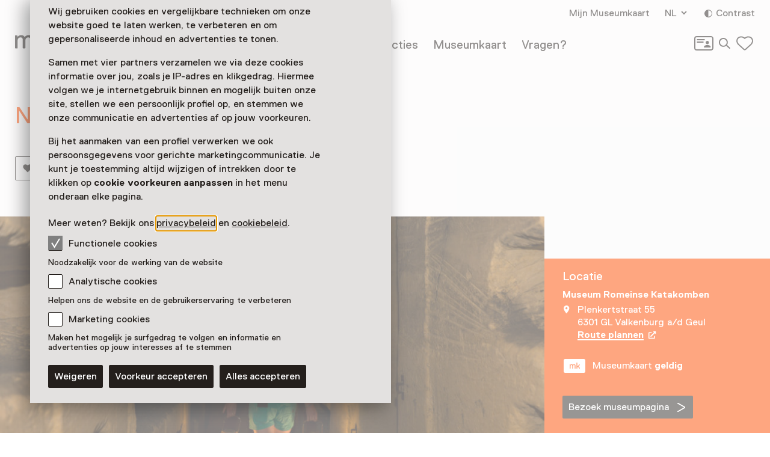

--- FILE ---
content_type: text/html; charset=utf-8
request_url: https://www.museum.nl/nl/museum-romeinse-katakomben/pronkstuk/katakomben
body_size: 11653
content:



<!DOCTYPE html>
<html lang="nl">
<head>
		<script>
			window.dataLayer = window.dataLayer || [];
			window.dataLayer.push({

					'contentId': '234cf851-dcd1-4c19-8d9d-8f0a3b5c617f',
					
				'contentType': 'Showpiece'
			});


			(function(w,d,s,l,i){w[l]=w[l]||[];w[l].push({'gtm.start':
			new Date().getTime(),event:'gtm.js'});var f=d.getElementsByTagName(s)[0],
			j=d.createElement(s),dl=l!='dataLayer'?'&l='+l:'';j.async=true;j.src=
			'https://analytics.museum.nl/gtm.js?id='+i+dl+ '&gtm_auth=WhhhWLL4gyUEFl7QnaK_hw&gtm_preview=env-1&gtm_cookies_win=x';f.parentNode.insertBefore(j,f);
			})(window,document,'script','dataLayer','GTM-5XPX7NH');
		</script>
		<link rel="dns-prefetch" href="https://www.google-analytics.com"/>
		<link rel="preconnect" href="https://www.google-analytics.com"/>

	

<meta charset="utf-8" />
<meta name="viewport" content="width=device-width, initial-scale=1.0">


<title>Nagebootste katakomben | Museum/nl\</title>


	<meta name="description" content="Daal af naar de graven en naar de schitterende grafkamers in Museum Romeinse Katakomben in Valkenburg." />

<meta property="og:title" content="Nagebootste katakomben | Museum/nl\" />

<link rel="apple-touch-icon" sizes="180x180" href="https://www.museum.nl/apple-touch-icon.png?v=dOMJdNIaIOBXZeiUd_Hn3yIZ-UHxyh1nu5XYL3tQXkY">
<link rel="icon" type="image/png" sizes="32x32" href="https://www.museum.nl/favicon-32x32.png?v=BXpZYKdgsBgCwiwlyOB9uuKI7wr25tQ477ZRaZcbLOA">
<link rel="icon" type="image/png" sizes="16x16" href="https://www.museum.nl/favicon-16x16.png?v=_pHzqoAxqt765wQ8ljY-Lz9JYrY6--MkxPIYRfQKYdA">
<link rel="manifest" href="https://www.museum.nl/manifest.json?v=C3jH7YG_06W0pH28pX9qHT9fKOLcLeM2UDImOvxl_OA">
<link rel="mask-icon" href="https://www.museum.nl/safari-pinned-tab.svg?v=P5Xcl99cJ-ZAfLbF58KqF_Ii1SQQAWHT2RM5sZR2zIc" color="#707070">
<link rel="shortcut icon" href="https://www.museum.nl/favicon.ico?v=beTwQh5vk2ccKQqclcizIOx1cXhtKTJnjQJwktLPvV4">
<meta name="apple-mobile-web-app-title" content="Museum/nl\">
<meta name="application-name" content="Museum/nl\">
<meta name="msapplication-TileColor" content="#ffffff">
<meta name="theme-color" content="#ffffff">

	<meta property="og:description" content="Daal af naar de graven en naar de schitterende grafkamers in Museum Romeinse Katakomben in Valkenburg." />
<meta property="og:site_name" content="Museum.nl" />
<meta property="og:locale" content="nl_NL" />
<meta property="og:url" content="https://www.museum.nl/nl/museum-romeinse-katakomben/pronkstuk/katakomben" />
<meta name="twitter:card" content="summary_large_image">
<meta name="twitter:title" content="Nagebootste katakomben | Museum/nl\" />

	<meta name="twitter:description" content="Daal af naar de graven en naar de schitterende grafkamers in Museum Romeinse Katakomben in Valkenburg." />


<meta property="og:image" content="https://cdn.museum.nl/assets/5ff1b65b-79e5-4e0e-b932-34dc5942f4e3?w=1200&amp;c=8a0b01f42b04aa30ebcb5b144e2fc4f02753051ed391b48bcdb3ac7f93224dca" />
<meta name="twitter:image" content="https://cdn.museum.nl/assets/5ff1b65b-79e5-4e0e-b932-34dc5942f4e3?w=1200&amp;c=8a0b01f42b04aa30ebcb5b144e2fc4f02753051ed391b48bcdb3ac7f93224dca" />
<meta name="twitter:image:alt" content="Katakomben" />







	<link rel="alternate" hreflang="nl" href="/nl/museum-romeinse-katakomben/pronkstuk/katakomben" />
	<link rel="alternate" hreflang="en" href="/en/museum-romeinse-katakomben/showpiece/katakomben" />
	<link rel="alternate" hreflang="de" href="/de/museum-romeinse-katakomben/besonderes-highlight/katakomben" />


<link rel="preload" href="/fonts/Replica-Regular.woff2" as="font" type="font/woff2" crossorigin>

<style>
	@font-face {
		font-family: 'Replica';
		font-display: swap;
		src: url('/fonts/Replica-Regular.woff2') format('woff2'),
			 url('/fonts/Replica-Regular.woff') format('woff');
		font-weight: 400;
		font-style: normal;
	}

	@font-face {
		font-family: 'Replica';
		font-display: swap;
		src: url('/fonts/Replica-Bold.woff2') format('woff2'),
			 url('/fonts/Replica-Bold.woff') format('woff');
		font-weight: 700;
		font-style: normal;
	}

	@font-face {
		font-family: 'Alor';
		font-display: swap;
		src: url('/fonts/Alor-Normal.ttf') format('truetype');
		font-weight: 400;
		font-style: normal;
	}
</style>

<link rel="stylesheet" href="https://www.museum.nl/generated/critical.css?v=sKUuwQD_cYNstjRCE3Su5TLZzVk40iQw97sgUMYuRpc" />
<link rel="stylesheet" href="https://www.museum.nl/generated/main.css?v=5amMmo-rZQeReICAITWGJjg3qNdhDXUsvYf2EOr7xAw" media="print" onload="this.media='all'"> 

<style>
	:root {
		--museum-color: #FE4D00;
		--museum-color-dark: #FE4D00;
		--museum-text-color: #FFFFFF;
		--museum-btn-color: #302C29;
		--museum-btn-text-color: #FFFFFF;
	}
</style>

<meta name="facebook-domain-verification" content="sgekmj0ubsdcy2mdy03bh2wzsyev43" />

	
	<style>
		 body {
			overscroll-behavior: none; 
		 }
	</style>



</head>
<body class="">
	<noscript>
		<iframe src="https://analytics.museum.nl/ns.html?id=GTM-5XPX7NH&gtm_auth=WhhhWLL4gyUEFl7QnaK_hw&gtm_preview=env-1&gtm_cookies_win=x"
		        height="0" width="0" style="display:none;visibility:hidden">
		</iframe>
	</noscript>

<div id="app" class="showpiece-page page">
	<skip-link inline-template v-cloak>
	<a v-if="hasElementToSkipTo" :href="target" class="skip-link">Spring naar de hoofdinhoud</a>
</skip-link>








	
	<cookie-bar :version="5" inline-template>
	<aside class="cookie-overlay" ref="cookieOverlay" v-if="barIsVisible" v-on:click="clickCookieOverlay" v-cloak>
		<div class="cookie-bar" :class="{'raised-cookie-bar': clickedCookieOverlay}" role="dialog"
			aria-label="Cookie voorkeuren">
			<div>
				
	<div class="text-block">
		<p>Wij gebruiken cookies en vergelijkbare technieken om onze website goed te laten werken, te verbeteren en om gepersonaliseerde inhoud en advertenties te tonen.</p>
<p>Samen met vier partners verzamelen we via deze cookies informatie over jou, zoals je IP-adres en klikgedrag. Hiermee volgen we je internetgebruik binnen en mogelijk buiten onze site, stellen we een persoonlijk profiel op, en stemmen we onze communicatie en advertenties af op jouw voorkeuren.</p>
<p>Bij het aanmaken van een profiel verwerken we ook persoonsgegevens voor gerichte marketingcommunicatie. Je kunt je toestemming altijd wijzigen of intrekken door te klikken op <strong>cookie voorkeuren aanpassen</strong> in het menu onderaan elke pagina.</p>
<p>Meer weten? Bekijk ons <a href="/nl/privacy">privacybeleid</a> en <a href="https://www.museum.nl/nl/cookies">cookiebeleid</a>.</p>

	</div>

			</div>

			<span>
				
<div class="checkbox">
	<input
		type="checkbox"
		id="consentFunctionalCookies"
		v-model="functionalConsent"
		value="consentFunctionalCookies"
		readonly disabled/>
	<label for="consentFunctionalCookies">
		<svg class="icon-checkmark"><use xlink:href="#icon-checkmark" href="#icon-checkmark"></use></svg>Functionele cookies
	</label>
</div>

				


<div class="label secondary plain">
	



<component is="p" class="typography small-label">
	Noodzakelijk voor de werking van de website
</component>

</div>



				
<div class="checkbox">
	<input
		type="checkbox"
		id="consentAnalyticalCookies"
		v-model="analyticalConsent"
		value="consentAnalyticalCookies"
		/>
	<label for="consentAnalyticalCookies">
		<svg class="icon-checkmark"><use xlink:href="#icon-checkmark" href="#icon-checkmark"></use></svg>Analytische cookies
	</label>
</div>

				


<div class="label secondary plain">
	



<component is="p" class="typography small-label">
	Helpen ons de website en de gebruikerservaring te verbeteren
</component>

</div>



				
<div class="checkbox">
	<input
		type="checkbox"
		id="consentMarketingCookies"
		v-model="marketingConsent"
		value="consentMarketingCookies"
		/>
	<label for="consentMarketingCookies">
		<svg class="icon-checkmark"><use xlink:href="#icon-checkmark" href="#icon-checkmark"></use></svg>Marketing cookies
	</label>
</div>

				


<div class="label secondary plain">
	



<component is="p" class="typography small-label">
	Maken het mogelijk je surfgedrag te volgen en informatie en advertenties op jouw interesses af te stemmen
</component>

</div>

			</span>

			
<cookie-toggle inline-template>
	<div class="cookie-btns btns-row">
		<button
			type="button"
			class="btn-cta"
			v-on:click.stop="decline"
			data-gtm-category="navigation"
			data-gtm-action="click_cookiebar_decline"
			data-gtm-label=""
		>
			Weigeren
		</button>
		<button
			type="button"
			class="btn-cta"
			v-on:click.stop="accept"
			data-gtm-category="navigation"
			data-gtm-action="click_cookiebar_accept"
			data-gtm-label=""
		>
			Voorkeur accepteren
		</button>

		<button
			type="button"
			class="btn-cta"
			v-on:click.stop="acceptEverything"
			data-gtm-category="navigation"
			data-gtm-action="click_cookiebar_accept_all"
			data-gtm-label=""
		>
			Alles accepteren
		</button>
	</div>
</cookie-toggle>

		</div>
	</aside>
</cookie-bar>






<site-nav inline-template>
<div class="site-nav-wrap">
<header
	class="site-nav"
	:class="{
				'site-nav_expanded': isExpanded,
				'site-nav_page-is-scrolled': pageIsScrolled,
				'site-nav_scrolling-up': isScrollingUp && scrollingUpAmount > 20,
				'site-nav_logo-color': logoColorHasChanged,
				'site-nav_sticky': isSticky
			}">
<div class="site-wrap">
	<div class="grid">
		<div class="grid-item">
			<a
				href="/nl"
				class="site-nav_logo-link"
				data-gtm-category="navigation"
				data-gtm-action="click_logo"
				data-gtm-label="museumnl">
				
<svg xmlns="http://www.w3.org/2000/svg" viewBox="0 0 220 30" class="site-nav_logo">
	<title>museum/nl</title>
	<path fill="currentColor" d="M3.77 29.58l.42-.42V17.32c0-4.23 2.51-5.49 4.61-5.49 3.35 0 3.77 2.11 3.77 4.65v12.68l.42.42h3.35l.42-.42V17.32c0-3.38 1.68-5.49 4.61-5.49 3.35 0 3.77 2.11 3.77 4.65v12.68l.42.42h3.35l.42-.42V16.48c0-4.65-1.26-8.45-7.12-8.45-2.93 0-5.03 1.27-6.29 2.96h-.42c-.84-1.27-2.1-2.96-5.45-2.96-2.93 0-4.61 1.27-5.45 2.54h-.41l-.42-1.7-.42-.42H.42L0 8.87v20.28l.42.42h3.35zM41.3 30c3.35 0 5.03-2.54 5.03-2.54h.42l.42 1.69.42.42h2.93l.42-.42V8.87l-.42-.42h-3.35l-.42.42v10.14c0 5.07-2.1 7.18-5.03 7.18-3.35 0-4.19-2.54-4.19-5.07V8.87l-.42-.42h-3.35l-.42.42v12.25c0 4.65 2.09 8.88 7.96 8.88zm21.6 0c5.87 0 8.38-2.96 8.38-6.34 0-3.8-2.1-5.49-6.29-6.34-4.19-.85-5.87-1.27-5.87-3.38 0-1.69 1.68-2.11 3.77-2.11 2.93 0 3.77 1.27 3.77 2.54l.42.42h3.35l.42-.42c0-4.23-3.35-6.34-7.96-6.34-5.87 0-7.96 2.96-7.96 5.92 0 3.8 2.51 5.49 6.7 6.34 4.19.85 5.45 1.27 5.45 3.38 0 1.69-1.26 2.54-4.19 2.54s-4.19-1.27-4.19-3.38l-.42-.42h-3.35l-.42.42c.01 4.63 2.95 7.17 8.39 7.17zm20.77 0c5.03 0 7.96-2.96 8.38-6.34l-.42-.42h-3.35l-.42.42c-.84 2.11-2.51 2.54-4.19 2.54-5.03 0-5.45-4.23-5.45-5.07l.42-.42h13.83l.42-.42v-1.27c0-5.92-2.93-10.99-9.64-10.99-6.7 0-9.64 5.07-9.64 10.99 0 6.33 3.36 10.98 10.06 10.98zm4.19-12.68h-9.22l-.42-.42c0-1.27.42-5.07 5.03-5.07s5.03 3.8 5.03 5.07l-.42.42zM104.02 30c3.35 0 5.03-2.54 5.03-2.54h.42l.42 1.69.42.42h2.93l.42-.42V8.87l-.42-.42h-3.35l-.42.42v10.14c0 5.07-2.1 7.18-5.03 7.18-3.35 0-4.19-2.54-4.19-5.07V8.87l-.42-.42h-3.35l-.42.42v12.25c-.01 4.65 2.09 8.88 7.96 8.88zm18.25-.42l.42-.42V17.32c0-4.23 2.51-5.49 4.61-5.49 3.35 0 3.77 2.11 3.77 4.65v12.68l.42.42h3.35l.42-.42V17.32c0-3.38 1.68-5.49 4.61-5.49 3.35 0 3.77 2.11 3.77 4.65v12.68l.42.42h3.35l.42-.42V16.48c0-4.65-1.26-8.45-7.12-8.45-2.93 0-5.03 1.27-6.29 2.96H134c-.84-1.27-2.1-2.96-5.45-2.96-2.93 0-4.61 1.27-5.45 2.54h-.42l-.42-1.69-.42-.42h-2.93l-.42.42v20.28l.42.42h3.36zm31.66 0l.42-.42 15.09-25.77V.42l-.42-.42h-2.1l-.42.42-15.08 25.78v2.96l.42.42h2.09zm21.19 0l.42-.42V19.01c0-5.07 1.68-7.18 5.45-7.18s4.19 2.96 4.19 5.07v12.25l.42.42h3.35l.42-.42V16.9c0-5.07-2.1-8.87-7.96-8.87-3.77 0-5.45 2.54-5.45 2.54h-.42l-.42-1.69-.42-.42h-2.93l-.42.42v20.28l.42.42h3.35zm22.44 0l.42-.42V.42l-.42-.42h-3.35l-.42.42v28.73l.42.42h3.35zm22.02 0l.42-.42V26.2L204.91.42l-.42-.42h-2.1l-.42.42v2.96l15.09 25.77.42.42h2.1z"/>
</svg>

			</a>

			

<div class="site-nav_mobile-icons">
		<a aria-label="Mijn Museumkaart" data-gtm-category="navigation" data-gtm-action="click_login-icon" data-gtm-label="Mijn Museumkaart" href="https://www.museum.nl/nl/login" class="site-nav_login-icon">
			<svg class="icon-card-line"><use xlink:href="#icon-card-line" href="#icon-card-line"></use></svg>
		</a>

		<a
			href="/nl/zoeken"
			class="site-nav_search"
			data-gtm-category="navigation"
			data-gtm-action="click_search"
			data-gtm-label="Zoeken">
			<span class="visually-hidden">Zoeken</span>
			<svg class="icon-search"><use xlink:href="#icon-search" href="#icon-search"></use></svg>
		</a>

	

<favorites-count inline-template>
	<a
		href="/nl/favorieten"
		class="favorite-heart"
		data-gtm-category="navigation"
		data-gtm-action="open_favorites"
		:aria-label="favoritesCount + (favoritesCount === 1 ? ' favoriet geselecteerd' : ' favorieten geselecteerd')"
		aria-live="polite"
		:data-gtm-label="favoritesCount"
		v-cloak>
		<svg class="icon-heart-line"><use xlink:href="#icon-heart-line" href="#icon-heart-line"></use></svg>
		<span v-text="favoritesCount || ''">0</span>
	</a>
</favorites-count>

</div>


			<button
				type="button"
				class="site-nav_toggle-menu"
				v-on:click="toggle"
				aria-haspopup="true"
				aria-controls="menu"
				:aria-expanded="isExpanded ? 'true' : 'false'"
				:aria-label="isExpanded ? 'Sluit menu' : 'Open menu'">
				<span v-if="isExpanded" v-cloak>
					<svg class="icon-menu-close"><use xlink:href="#icon-menu-close" href="#icon-menu-close"></use></svg>
				</span>
				<span v-else>
					<svg class="icon-menu"><use xlink:href="#icon-menu" href="#icon-menu"></use></svg>
				</span>
			</button>

			<div class="site-nav_menu" id="menu">
					<nav aria-label="Hoofdnavigatie" class="site-nav_main">
						<ul>
										<li class="site-nav_main-item">
											<a data-gtm-category="navigation" data-gtm-action="click_header_link_1" data-gtm-label="Nu te zien" href="/nl/zien-en-doen" class="">Nu te zien</a>
										</li>
										<li class="site-nav_main-item">
											<a data-gtm-category="navigation" data-gtm-action="click_header_link_2" data-gtm-label="Vind een museum" href="https://www.museum.nl/nl/zien-en-doen/musea" class="">Vind een museum</a>
										</li>
										<li class="site-nav_main-item">
											<a data-gtm-category="navigation" data-gtm-action="click_header_link_3" data-gtm-label="Collecties" href="/nl/themas" class="">Collecties</a>
										</li>
										<li class="site-nav_main-item">
											<a data-gtm-category="navigation" data-gtm-action="click_header_link_4" data-gtm-label="Museumkaart" href="/nl/museumkaart" class="">Museumkaart</a>
										</li>
										<li class="site-nav_main-item">
											<a data-gtm-category="navigation" data-gtm-action="click_header_link_5" data-gtm-label="Vragen?" href="https://www.museum.nl/nl/museumkaart/faq" class="">Vragen?</a>
										</li>
						</ul>
					</nav>

				<div class="site-nav_secondary">
					<section class="site-nav_meta">
						<ul>
								<li class="site-nav_meta-item">
									<a data-gtm-category="navigation" data-gtm-action="click_login" data-gtm-label="Mijn Museumkaart" href="https://www.museum.nl/nl/login" class="site-nav_login">
										Mijn Museumkaart
									</a>
								</li>

								<li class="site-nav_meta-item">
									<expander inline-template>
										<nav class="language-dropdown expander" :class="{ 'expanded': isExpanded }" aria-label="Verander de taal van deze pagina">
											<button type="button"
											        :aria-expanded="isExpanded ? 'true' : 'false'"
											        aria-controls="translations"
											        aria-label="NL, Verander de taal van deze pagina"
											        v-on:click="toggle">
												NL
												<svg class="icon-accordium-down"><use xlink:href="#icon-accordium-down" href="#icon-accordium-down"></use></svg>
											</button>

											<div id="translations" class="language-dropdown_expandable expander_expandable" :aria-hidden="isExpanded ? 'false' : 'true'" v-cloak>
												<ul>
															<li>
																<a href="/en/museum-romeinse-katakomben/showpiece/katakomben"
																   hreflang="en"
																   data-gtm-category="navigation"
																   data-gtm-action="select_language"
																   data-gtm-label="EN"
																   aria-label="Deze pagina in het English">
																	<span aria-hidden="true">EN</span>
																</a>
															</li>
															<li>
																<a href="/de/museum-romeinse-katakomben/besonderes-highlight/katakomben"
																   hreflang="de"
																   data-gtm-category="navigation"
																   data-gtm-action="select_language"
																   data-gtm-label="DE"
																   aria-label="Deze pagina in het Deutsch">
																	<span aria-hidden="true">DE</span>
																</a>
															</li>
												</ul>
											</div>
										</nav>
									</expander>
								</li>
							<li class="site-nav_meta-item">
								<contrast-toggle inline-template>
									<button type="button"
									        class="site-nav_contrast"
									        v-on:click="toggle"
									        :class="{'site-nav_contrast-on': contrastModeIsOn}"
									        data-gtm-category="navigation"
									        data-gtm-action="toggle_dark_mode"
									        :data-gtm-label="contrastModeIsOn ? 'off' : 'on'"
									        :aria-label="'Contrast ' + (contrastModeIsOn ? 'uit' : 'aan')">
										<svg class="icon-contrast"><use xlink:href="#icon-contrast" href="#icon-contrast"></use></svg>Contrast
									</button>
								</contrast-toggle>
							</li>
						</ul>
					</section>

					

<div class="site-nav_icons">
		<a aria-label="Mijn Museumkaart" data-gtm-category="navigation" data-gtm-action="click_login-icon" data-gtm-label="Mijn Museumkaart" href="https://www.museum.nl/nl/login" class="site-nav_login-icon">
			<svg class="icon-card-line"><use xlink:href="#icon-card-line" href="#icon-card-line"></use></svg>
		</a>

		<a
			href="/nl/zoeken"
			class="site-nav_search"
			data-gtm-category="navigation"
			data-gtm-action="click_search"
			data-gtm-label="Zoeken">
			<span class="visually-hidden">Zoeken</span>
			<svg class="icon-search"><use xlink:href="#icon-search" href="#icon-search"></use></svg>
		</a>

	

<favorites-count inline-template>
	<a
		href="/nl/favorieten"
		class="favorite-heart"
		data-gtm-category="navigation"
		data-gtm-action="open_favorites"
		:aria-label="favoritesCount + (favoritesCount === 1 ? ' favoriet geselecteerd' : ' favorieten geselecteerd')"
		aria-live="polite"
		:data-gtm-label="favoritesCount"
		v-cloak>
		<svg class="icon-heart-line"><use xlink:href="#icon-heart-line" href="#icon-heart-line"></use></svg>
		<span v-text="favoritesCount || ''">0</span>
	</a>
</favorites-count>

</div>

				</div>

				<div class="site-nav_footer-items">
							<section class="site-nav_newsletter">
								<a href="https://e.museumkaart.nl/3/4/1757/1/zXW6Zm_lemMiu44nzLZjU0rQ6N3mWbZEeFZxiwP2uxAJfi3eomyJcp3rhPxYlRQc" class="text-link text-link_with-icon">
									Aanmelden Museumtips <svg class="icon-arrow-right-small"><use xlink:href="#icon-arrow-right-small" href="#icon-arrow-right-small"></use></svg>
								</a>
							</section>
						<nav class="site-nav_footer-links">
							<ul>
									<li>
										<a href="/nl/contact" class="">Contact</a>
									</li>
									<li>
										<a href="/nl/over-ons" class="">Over ons</a>
									</li>
									<li>
										<a href="/nl/pers" class="">Pers</a>
									</li>
									<li>
										<a href="/nl/disclaimer" class="">Disclaimer</a>
									</li>
									<li>
										<a href="/nl/privacy" class="">Privacy</a>
									</li>
									<li>
										<a href="/nl/cookies" class="">Cookies</a>
									</li>
									<li>
										<a href="/nl/toegankelijkheidsverklaring" class="">Toegankelijkheidsverklaring</a>
									</li>
							</ul>
						</nav>

					<p class="site-nav_copyright">&copy; Museumvereniging</p>
				</div>
			</div>
		</div>
	</div>
</div>
</header>
</div>
</site-nav>



	<main role="main" id="main-content" tabindex="-1">
		







<header class="page-header object-fit-container cover" id="page-header-without-image">

		<div class="site-wrap">
			<div class="grid">
				<div class="grid-item">
						<h1>Nagebootste katakomben</h1>

						<div class="page-header_actions btns-row">


<favorite-button
	id="234cf851-dcd1-4c19-8d9d-8f0a3b5c617f"
	type="Showpiece"
	remove-label="Verwijder als favoriet"
	add-label="Markeer als favoriet Katakomben"
	inline-template
>
	<button
		class="favorite-btn-secondary"
		:class="{'is-favorited': isFavorited }"
		type="button"
		:aria-label="isFavorited ? removeLabel : addLabel"
		:data-gtm-action="(isFavorited ? 'un' : '') + 'like_highlight'"
		data-gtm-category="likes"
		data-gtm-label="234cf851-dcd1-4c19-8d9d-8f0a3b5c617f"
		@click.stop.prevent="favorite">
		<svg class="icon-favorite"><use xlink:href="#icon-favorite" href="#icon-favorite"></use></svg>Favoriet
	</button>
</favorite-button>


<share-button share-text="Zie dit pronkstuk, lijkt me echt wat voor jou!" share-item-name="Katakomben" inline-template v-cloak>
	<button
		v-if="supportsSharing"
		class="share-btn-secondary"
		data-gtm-action="share_showpiece"
		data-gtm-category="shares"
		type="button"
		aria-label="Deel Katakomben"
		@click.stop.prevent="share">
		<svg class="icon-share"><use xlink:href="#icon-share" href="#icon-share"></use></svg>Delen
	</button>
</share-button>
						</div>
				</div>
			</div>
		</div>
</header>


<div class="tmpl-layout-sidebar tmpl-bg-beige">
	<div class="site-wrap tmpl-layout-sidebar_site-wrap">
		<div class="grid tmpl-layout-sidebar_grid">
			<div class="tmpl-layout-sidebar_grid-left">
				<div class="grid-item showpiece-block">
					

<div class="showpiece">
	<figure>
			<div class="showpiece_img-wrap" style="padding-bottom: 66.304348%;">
				<img
					alt="Katakomben"
					src="https://cdn.museum.nl/assets/5ff1b65b-79e5-4e0e-b932-34dc5942f4e3?w=1280&c=6935216c3d010eea20514e15e43185c44e24d7fa61bfe978ed5d56bba42a2b06"
					srcset="https://cdn.museum.nl/assets/5ff1b65b-79e5-4e0e-b932-34dc5942f4e3?w=320&c=34d7a3aed0e0af402e7c635b977932138a95212dcf02e2e3c7c15a4a66ba2eac 320w,https://cdn.museum.nl/assets/5ff1b65b-79e5-4e0e-b932-34dc5942f4e3?w=640&c=778571caff1a31b382edac34658383466f08e335e09c78101a27163673677aa5 640w,https://cdn.museum.nl/assets/5ff1b65b-79e5-4e0e-b932-34dc5942f4e3?w=800&c=71eee782912578a17c10464bc37c74558d7ce550f06d87147d7f73d40e493018 800w,https://cdn.museum.nl/assets/5ff1b65b-79e5-4e0e-b932-34dc5942f4e3?w=960&c=2b5bb02566b34f72cc08a0e121a02c6a335fa436d40066a03167773c6194e07c 960w,https://cdn.museum.nl/assets/5ff1b65b-79e5-4e0e-b932-34dc5942f4e3?w=1280&c=6935216c3d010eea20514e15e43185c44e24d7fa61bfe978ed5d56bba42a2b06 1280w,https://cdn.museum.nl/assets/5ff1b65b-79e5-4e0e-b932-34dc5942f4e3?w=1920&c=dc9852302d769f833dac7f901d87ec4e2d6133f84a2867ee969be56656756c8c 1920w"
					sizes="(min-width: 1440px) 1065px, (min-width: 1024px) calc(100vw - 375px), 100vw"/>
			</div>

		<figcaption>
			<p>
				<strong>Nagebootste katakomben</strong>

&nbsp;&nbsp;&nbsp;&nbsp;Bezoekers bekijken de beschilderde muren.
&nbsp;&nbsp;&nbsp;&nbsp;Museum Romeinse Katakomben			</p>
		</figcaption>
	</figure>
</div>

				</div>
				<div class="grid-item showpiece_description">
					
	<div class="text-block">
		<p>Daal af naar de graven van gewone Romeinse burgers en naar de schitterende grafkamers van vooraanstaande Romeinen.</p>
<h3>Rondleiding</h3>
<p>Ontdek tijdens de rondleiding een labyrint vol perfect nagebootste catacomben uit het oude Rome. Prachtige fresco’s, beelden en het boeiende verhaal van de gids in het schijnsel van kaarslicht maken de rondleiding tot een fascinerende ervaring.</p>

	</div>

				</div>
			</div>
			

<section class="grid-item visitor-info tmpl-layout-sidebar_grid-right ">
	<visitor-info-sticky inline-template>
		<div class="visitor-info_sticky" ref="stickyElement">
				<section class="visitor-info_locations">
					<h2>
						Locatie
					</h2>

					<h3>Museum Romeinse Katakomben</h3>
					


<section class="practical-info  text-block">

	<div class="practical-info_blocks">
						<address>
							<svg class="icon-location"><use xlink:href="#icon-location" href="#icon-location"></use></svg>
							Plenkertstraat 55
								<br/>
							6301 GL Valkenburg a/d Geul<br/>

							<maps-url inline-template>
								<strong>
									<a
										href="geo:0,0?q=Museum&#x2B;Romeinse&#x2B;Katakomben%2cPlenkertstraat&#x2B;55&#x2B;Valkenburg&#x2B;a%2fd&#x2B;Geul"
										class="text-link text-link_with-icon"
										target="_blank"
										rel="noopener"
										data-gtm-category="highlights"
										data-gtm-action="click_plan_route"
										data-gtm-label="234cf851-dcd1-4c19-8d9d-8f0a3b5c617f"
										v-if="isAndroid"
										v-cloak
									>
										Route plannen
										<span class="visually-hidden">Opent in een nieuw tabblad</span>
										<svg class="icon-external"><use xlink:href="#icon-external" href="#icon-external"></use></svg>
									</a>
									<a
										href="https://www.google.com/maps/search/?api=1&amp;query=Museum&#x2B;Romeinse&#x2B;Katakomben%2c&#x2B;Valkenburg&#x2B;a%2fd&#x2B;Geul"
										class="text-link text-link_with-icon"
										target="_blank"
										rel="noopener"
										data-gtm-category="highlights"
										data-gtm-action="click_plan_route"
										data-gtm-label="234cf851-dcd1-4c19-8d9d-8f0a3b5c617f"
										v-else
									>
										Route plannen
										<span class="visually-hidden">Opent in een nieuw tabblad</span>
										<svg class="icon-external"><use xlink:href="#icon-external" href="#icon-external"></use></svg>
									</a>
								</strong>
							</maps-url>
						</address>
	</div>
</section>

				</section>
					<section>
						<p class="museum-card-valid">
							<svg class="icon-card"><use xlink:href="#icon-card" href="#icon-card"></use></svg>Museumkaart
							<strong>geldig</strong>
						</p>
					</section>
					<section>
						<a href="/nl/museum-romeinse-katakomben" class="btn-cta">
							Bezoek museumpagina <svg class="icon-arrow-right-large"><use xlink:href="#icon-arrow-right-large" href="#icon-arrow-right-large"></use></svg>
						</a>
					</section>
		</div>
	</visitor-info-sticky>
</section>

		</div>
	</div>
</div>




<section class="cards-stack-block tmpl-bg-beige">
	<div class="site-wrap">
		<div class="grid">
			<div class="grid-item">
				<h2>Nog meer ontdekken</h2>

				<div class="cards-stack-block_cards">
					

<cards-stack fetch-url="/nl/surprismecards/showpiece/katakomben" inline-template>
	<section class="cards-stack">
		<ul ref="cards" :class="{'cards-stack_direction-forward': directionIsForward }">
			<li v-if="!cards.length" class="cards-stack_card tmpl-tile-inverted cards-stack_card-active">
				<div class="loader"></div>
			</li>
			<li
				class="cards-stack_card tmpl-tile-inverted"
				:class="{
					'no-cards-active': activeCard === 0,
					'cards-stack_card-active': activeCard === index + 1,
					'active-card-back-1': index === activeCard - 2,
					'active-card-back-2': index === activeCard - 3,
					'active-card-back-after-2': index < activeCard - 3,
					'cards-stack_card-not-visible': index > activeCard
				}"
				:style="backgroundColor"
				v-for="(card, index) in cards"
				:key="index">
				<div class="cards-stack_card-html" v-html="card.html"></div>

					<div class="card-actions">
						
<favorite-button :id="card.translationSetId" :type="card.favoriteType" inline-template v-if="card.translationSetId">
	<button
		class="btn-icon favorite-btn-icon"
		:class="{'is-favorited': isFavorited }"
		type="button"
		:aria-label="isFavorited ? 'Verwijder als favoriet' : 'Markeer als favoriet'"
		:data-gtm-action="(isFavorited ? 'un' : '') + 'like_' + gtmType"
		data-gtm-category="likes"
		:data-gtm-label="id"
		@click.stop="favorite">
		<svg class="icon-favorite"><use xlink:href="#icon-favorite" href="#icon-favorite"></use></svg>
	</button>
</favorite-button>

					</div>

				<button type="button" aria-label="Volgende" :disabled="activeCard === cardsAmount || index <= activeCard - 1" class="cards-stack_invisible-next" v-on:click="nextCard"></button>
			</li>
		</ul>

		<nav class="cards-stack_nav-btns">
			<button type="button" aria-label="Vorige" :disabled="activeCard === 1" class="btn-round-icon" v-on:click="previousCard">
				<svg class="icon-arrow-left-large"><use xlink:href="#icon-arrow-left-large" href="#icon-arrow-left-large"></use></svg>
			</button>
			<button type="button" aria-label="Volgende" :disabled="activeCard === cardsAmount" class="btn-round-icon" v-on:click="nextCard">
				<svg class="icon-arrow-left-large"><use xlink:href="#icon-arrow-left-large" href="#icon-arrow-left-large"></use></svg>
			</button>
		</nav>
	</section>
</cards-stack>

				</div>
			</div>
		</div>
	</div>
</section>


	</main>

	<modal-share ref="modalShare" share-text="Delen" v-cloak>
	<template v-slot:header="data">
		<h2 class="modal_title">
			<span v-if="data.shareItemName">
				Deel {{ data.shareItemName }}
			</span>
			<span v-else>
				Delen
			</span>
		</h2>
	</template>
	<template v-slot:body="data">
		<a :href="data.whatsappShareUrl" class="btn-secondary" target="_blank" data-gtm-action="share_to_whatsapp" data-gtm-category="shares">
			<svg class="icon-whatsapp"><use xlink:href="#icon-whatsapp" href="#icon-whatsapp"></use></svg>
			Deel via WhatsApp
		</a>

		<a :href="data.facebookShareUrl" class="btn-secondary" target="_blank" data-gtm-action="share_to_facebook" data-gtm-category="shares">
			<svg class="icon-facebook"><use xlink:href="#icon-facebook" href="#icon-facebook"></use></svg>
			Deel via Facebook
		</a>

		<a :href="data.emailShareUrl" class="btn-secondary" data-gtm-action="share_to_email" data-gtm-category="shares">
			<svg class="icon-envelope"><use xlink:href="#icon-envelope" href="#icon-envelope"></use></svg>
			Deel via E-mail
		</a>

		<a :href="data.smsShareUrl" class="btn-secondary" data-gtm-action="share_to_sms" data-gtm-category="shares">
			<svg class="icon-message"><use xlink:href="#icon-message" href="#icon-message"></use></svg>
			Deel via SMS
		</a>
	</template>
</modal-share>





<footer class="footer">
	<div class="footer_top">
		<div class="site-wrap">
			<div class="grid">
				<div class="grid-item">
						<section class="footer_newsletter">
							Op zoek naar inspiratie? Ontvang onze nieuwsbrief:&nbsp;&nbsp;&nbsp;
							<a data-gtm-category="navigation" data-gtm-action="click_newsletter" data-gtm-label="" href="https://e.museumkaart.nl/3/4/1757/1/zXW6Zm_lemMiu44nzLZjU0rQ6N3mWbZEeFZxiwP2uxAJfi3eomyJcp3rhPxYlRQc" class="text-link text-link_with-icon">
								Aanmelden Museumtips <svg class="icon-arrow-right-small"><use xlink:href="#icon-arrow-right-small" href="#icon-arrow-right-small"></use></svg>
							</a>
						</section>

					
	<nav aria-label="Sociale media links" class="social-media-channels">
		<span class="social-media-channels_label">Volg ons</span>
		<ul>
				<li>
					<a data-gtm-category="navigation" data-gtm-action="click_social" data-gtm-label="facebook" aria-label="Facebook" href="https://www.facebook.com/Museumkaart" class="" target="_blank" rel="noopener">
						<svg aria-hidden="true" class="icon-facebook"><use xlink:href="#icon-facebook" href="#icon-facebook"></use></svg>
					</a>
				</li>
				<li>
					<a data-gtm-category="navigation" data-gtm-action="click_social" data-gtm-label="instagram" aria-label="Instagram" href="https://www.instagram.com/museumkaart/" class="" target="_blank" rel="noopener">
						<svg aria-hidden="true" class="icon-instagram"><use xlink:href="#icon-instagram" href="#icon-instagram"></use></svg>
					</a>
				</li>
		</ul>
	</nav>


					<div class="footer_logo">
						<a data-gtm-category="navigation" data-gtm-action="click_logo" data-gtm-label="museumvereniging" href="/nl/over-ons" class="">
							<img data-src="https://www.museum.nl/images/logo-mv.svg?v=EFFMXc9MNd_Zdc_OPYzwhaB4_wrtyHvKQnnXJ_kVO0g" class="lazy-img footer_logo-img" alt="Museumvereniging logo" loading="lazy" />
						</a>
					</div>
				</div>
			</div>
		</div>
	</div>
	<div class="footer_bottom tmpl-bg-white">
		<div class="site-wrap">
			<div class="grid">
				<div class="grid-item">
						<nav>
							<ul>
									<li class="footer_link-item">
										<a data-gtm-category="navigation" data-gtm-action="click_footer_link_1" data-gtm-label="Contact" href="/nl/contact" class="">Contact</a>
									</li>
									<li class="footer_link-item">
										<a data-gtm-category="navigation" data-gtm-action="click_footer_link_2" data-gtm-label="Over ons" href="/nl/over-ons" class="">Over ons</a>
									</li>
									<li class="footer_link-item">
										<a data-gtm-category="navigation" data-gtm-action="click_footer_link_3" data-gtm-label="Pers" href="/nl/pers" class="">Pers</a>
									</li>
									<li class="footer_link-item">
										<a data-gtm-category="navigation" data-gtm-action="click_footer_link_4" data-gtm-label="Disclaimer" href="/nl/disclaimer" class="">Disclaimer</a>
									</li>
									<li class="footer_link-item">
										<a data-gtm-category="navigation" data-gtm-action="click_footer_link_5" data-gtm-label="Privacy" href="/nl/privacy" class="">Privacy</a>
									</li>
									<li class="footer_link-item">
										<a data-gtm-category="navigation" data-gtm-action="click_footer_link_6" data-gtm-label="Cookies" href="/nl/cookies" class="">Cookies</a>
									</li>
									<li class="footer_link-item">
										<a data-gtm-category="navigation" data-gtm-action="click_footer_link_7" data-gtm-label="Toegankelijkheidsverklaring" href="/nl/toegankelijkheidsverklaring" class="">Toegankelijkheidsverklaring</a>
									</li>

									<show-cookie-preferences inline-template>
										<button
											v-on:click="showCookiePreferences"
											data-gtm-category="cookies"
											data-gtm-action="change-cookie-preferences"
											data-gtm-label="Cookie voorkeuren aanpassen">
											Cookie voorkeuren aanpassen
										</button>
									</show-cookie-preferences>
							</ul>
						</nav>
					<p class="footer_copyright">&copy; Museumvereniging</p>
				</div>
			</div>
		</div>
	</div>
</footer>

</div>


<script>
	if (!!localStorage.getItem('highContrastMode')) {
		document.getElementById('app').classList.add('tmpl-high-contrast');
	}
</script>
<script>

	var favorites = [];
	var antiXsrfRequestToken = 'CfDJ8G3U_Nzn-TBMqTQTJdy4_Us9LWrLuUyBEIWZNiWJsdoNT71POCaEq89l70me6_4HhdqM2YC32gpWtXiKpRZVxDsvE_jMsOlzZzXlCbwl1rmv3etVae10FtYxYtiiKGEEj5uYXSu2-sMI_FpTEy0MFq8';
 </script>

<script type="module" src="https://www.museum.nl/generated/main.js?v=guJrrZKHxBQVlJrFzryiDUJ4PPVsDcG0ZqR5dZIyfZE" async></script>

<script>
	var iconsReq = new XMLHttpRequest();
	iconsReq.open('GET', 'https://www.museum.nl/generated/icons.svg?v=rzXjzgSizrahY3SSGHaEhyP6PO42-h_c7OfghfYWfAo');
	iconsReq.send();
	iconsReq.onload = function () {
		var d = document.createElement('div');
		d.innerHTML = iconsReq.responseText;
		d.style = 'display: none;';
		document.body.insertBefore(d, document.body.childNodes[0]);
	}
</script>




</body>
</html>
